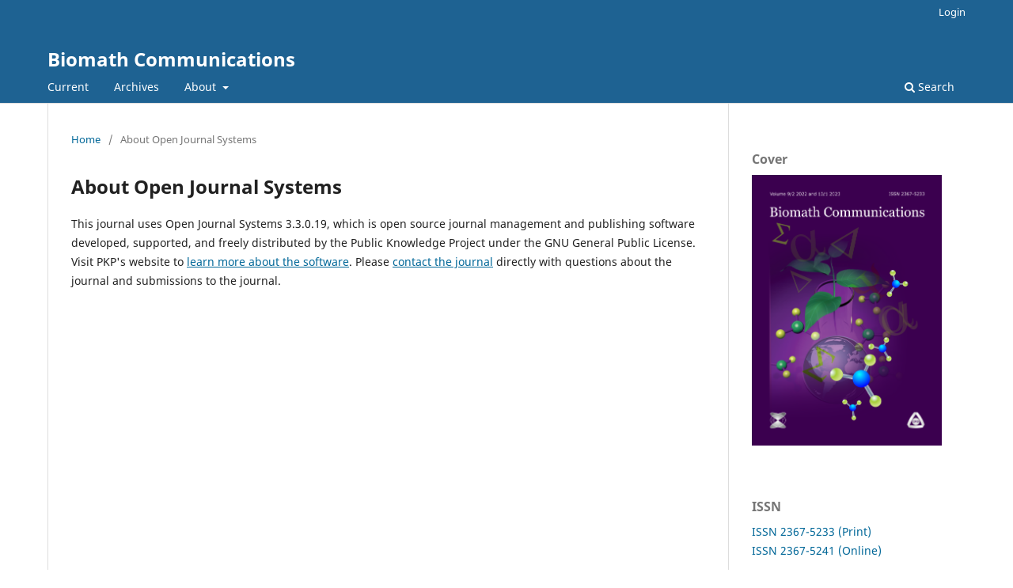

--- FILE ---
content_type: text/html; charset=utf-8
request_url: https://biomath.math.bas.bg/biomath/index.php/conference/about/aboutThisPublishingSystem
body_size: 8323
content:
<!DOCTYPE html>
<html lang="en-US" xml:lang="en-US">
<head>
	<meta charset="utf-8">
	<meta name="viewport" content="width=device-width, initial-scale=1.0">
	<title>
		About Open Journal Systems
							| Biomath Communications
			</title>

	
<meta name="generator" content="Open Journal Systems 3.3.0.19">
	<link rel="stylesheet" href="https://biomath.math.bas.bg/biomath/index.php/conference/$$$call$$$/page/page/css?name=stylesheet" type="text/css" /><link rel="stylesheet" href="https://biomath.math.bas.bg/biomath/index.php/conference/$$$call$$$/page/page/css?name=font" type="text/css" /><link rel="stylesheet" href="https://biomath.math.bas.bg/biomath/lib/pkp/styles/fontawesome/fontawesome.css?v=3.3.0.19" type="text/css" />
</head>
<body class="pkp_page_about pkp_op_aboutThisPublishingSystem" dir="ltr">

	<div class="pkp_structure_page">

				<header class="pkp_structure_head" id="headerNavigationContainer" role="banner">
						
 <nav class="cmp_skip_to_content" aria-label="Jump to content links">
	<a href="#pkp_content_main">Skip to main content</a>
	<a href="#siteNav">Skip to main navigation menu</a>
		<a href="#pkp_content_footer">Skip to site footer</a>
</nav>

			<div class="pkp_head_wrapper">

				<div class="pkp_site_name_wrapper">
					<button class="pkp_site_nav_toggle">
						<span>Open Menu</span>
					</button>
										<div class="pkp_site_name">
																<a href="						https://biomath.math.bas.bg/biomath/index.php/conference/index
					" class="is_text">Biomath Communications</a>
										</div>
				</div>

				
				<nav class="pkp_site_nav_menu" aria-label="Site Navigation">
					<a id="siteNav"></a>
					<div class="pkp_navigation_primary_row">
						<div class="pkp_navigation_primary_wrapper">
																				<ul id="navigationPrimary" class="pkp_navigation_primary pkp_nav_list">
								<li class="">
				<a href="https://biomath.math.bas.bg/biomath/index.php/conference/issue/current">
					Current
				</a>
							</li>
								<li class="">
				<a href="https://biomath.math.bas.bg/biomath/index.php/conference/issue/archive">
					Archives
				</a>
							</li>
															<li class="">
				<a href="https://biomath.math.bas.bg/biomath/index.php/conference/about">
					About
				</a>
									<ul>
																					<li class="">
									<a href="https://biomath.math.bas.bg/biomath/index.php/conference/about">
										About the Journal
									</a>
								</li>
																												<li class="">
									<a href="https://biomath.math.bas.bg/biomath/index.php/conference/editorialBoard">
										Editorial Board
									</a>
								</li>
																												<li class="">
									<a href="https://biomath.math.bas.bg/biomath/index.php/conference/about/submissions">
										Submissions
									</a>
								</li>
																												<li class="">
									<a href="https://biomath.math.bas.bg/biomath/index.php/conference/about/privacy">
										Privacy Statement
									</a>
								</li>
																												<li class="">
									<a href="https://biomath.math.bas.bg/biomath/index.php/conference/about/contact">
										Contact
									</a>
								</li>
																		</ul>
							</li>
			</ul>

				

																						<div class="pkp_navigation_search_wrapper">
									<a href="https://biomath.math.bas.bg/biomath/index.php/conference/search" class="pkp_search pkp_search_desktop">
										<span class="fa fa-search" aria-hidden="true"></span>
										Search
									</a>
								</div>
													</div>
					</div>
					<div class="pkp_navigation_user_wrapper" id="navigationUserWrapper">
							<ul id="navigationUser" class="pkp_navigation_user pkp_nav_list">
															<li class="profile">
				<a href="https://biomath.math.bas.bg/biomath/index.php/conference/login">
					Login
				</a>
							</li>
										</ul>

					</div>
				</nav>
			</div><!-- .pkp_head_wrapper -->
		</header><!-- .pkp_structure_head -->

						<div class="pkp_structure_content has_sidebar">
			<div class="pkp_structure_main" role="main">
				<a id="pkp_content_main"></a>

<div class="page page_about_publishing_system">
	<nav class="cmp_breadcrumbs" role="navigation" aria-label="You are here:">
	<ol>
		<li>
			<a href="https://biomath.math.bas.bg/biomath/index.php/conference/index">
				Home
			</a>
			<span class="separator">/</span>
		</li>
		<li class="current">
			<span aria-current="page">
									About Open Journal Systems
							</span>
		</li>
	</ol>
</nav>

	<h1>
		About Open Journal Systems
	</h1>

	<p>
					This journal uses Open Journal Systems 3.3.0.19, which is open source journal management and publishing software developed, supported, and freely distributed by the Public Knowledge Project under the GNU General Public License. Visit PKP's website to <a href="http://pkp.sfu.ca/">learn more about the software</a>. Please <a href="https://biomath.math.bas.bg/biomath/index.php/conference/about/contact">contact the journal</a> directly with questions about the journal and submissions to the journal.
			</p>

</div><!-- .page -->

	</div><!-- pkp_structure_main -->

									<div class="pkp_structure_sidebar left" role="complementary" aria-label="Sidebar">
				<div class="pkp_block block_custom" id="customblock-cover">
	<h2 class="title">Cover</h2>
	<div class="content">
		<p><a href="/biomath/public/site/generic/BMC_9_2_10_1.png"><img src="/biomath/public/site/generic/BMC_9_2_10_1.png" alt="BMC 9 10" width="1949" height="2776"></a></p>
	</div>
</div>
<div class="pkp_block block_custom" id="customblock-issn">
	<h2 class="title">ISSN</h2>
	<div class="content">
		<p><a href="https://portal.issn.org/resource/ISSN/2367-5233" target="_blank" rel="noopener">ISSN 2367-5233 (Print)</a><br><a href="https://portal.issn.org/resource/ISSN/2367-5241" target="_blank" rel="noopener">ISSN 2367-5241 (Online)</a></p>
	</div>
</div>
<div class="pkp_block block_custom" id="customblock-index">
	<h2 class="title">Index</h2>
	<div class="content">
		<p>Biomath Communications<br>is indexed in:<br><a href="https://search.crossref.org/?q=2367-5233&amp;sort=year&amp;from_ui=yes" target="_blank" rel="noopener">Crossref</a><br><a href="https://scholar.google.com/scholar?hl=en&amp;q=Biomath+Communications" target="_blank" rel="noopener">Google Scholar</a></p>
	</div>
</div>
<div class="pkp_block block_custom" id="customblock-journals">
	<h2 class="title">Journals</h2>
	<div class="content">
		<p><a href="/biomath/">All Journals</a></p>
	</div>
</div>

			</div><!-- pkp_sidebar.left -->
			</div><!-- pkp_structure_content -->

<div class="pkp_structure_footer_wrapper" role="contentinfo">
	<a id="pkp_content_footer"></a>

	<div class="pkp_structure_footer">

					<div class="pkp_footer_content">
				<p><em>Biomath Communications</em> is published by Biomath Forum from 2013 to 2021. From 2022 the publisher of the journal <em>Biomath Communications</em> is the Institute of Mathematics and Informatics at the Bulgarian Academy of Sciences. The scope, the policies, and the editorial board of the journal remain the same.</p>
			</div>
		
		<div class="pkp_brand_footer" role="complementary">
			<a href="https://biomath.math.bas.bg/biomath/index.php/conference/about/aboutThisPublishingSystem">
				<img alt="More information about the publishing system, Platform and Workflow by OJS/PKP." src="https://biomath.math.bas.bg/biomath/templates/images/ojs_brand.png">
			</a>
		</div>
	</div>
</div><!-- pkp_structure_footer_wrapper -->

</div><!-- pkp_structure_page -->

<script src="https://biomath.math.bas.bg/biomath/lib/pkp/lib/vendor/components/jquery/jquery.min.js?v=3.3.0.19" type="text/javascript"></script><script src="https://biomath.math.bas.bg/biomath/lib/pkp/lib/vendor/components/jqueryui/jquery-ui.min.js?v=3.3.0.19" type="text/javascript"></script><script src="https://biomath.math.bas.bg/biomath/plugins/themes/default/js/lib/popper/popper.js?v=3.3.0.19" type="text/javascript"></script><script src="https://biomath.math.bas.bg/biomath/plugins/themes/default/js/lib/bootstrap/util.js?v=3.3.0.19" type="text/javascript"></script><script src="https://biomath.math.bas.bg/biomath/plugins/themes/default/js/lib/bootstrap/dropdown.js?v=3.3.0.19" type="text/javascript"></script><script src="https://biomath.math.bas.bg/biomath/plugins/themes/default/js/main.js?v=3.3.0.19" type="text/javascript"></script>


</body>
</html>
